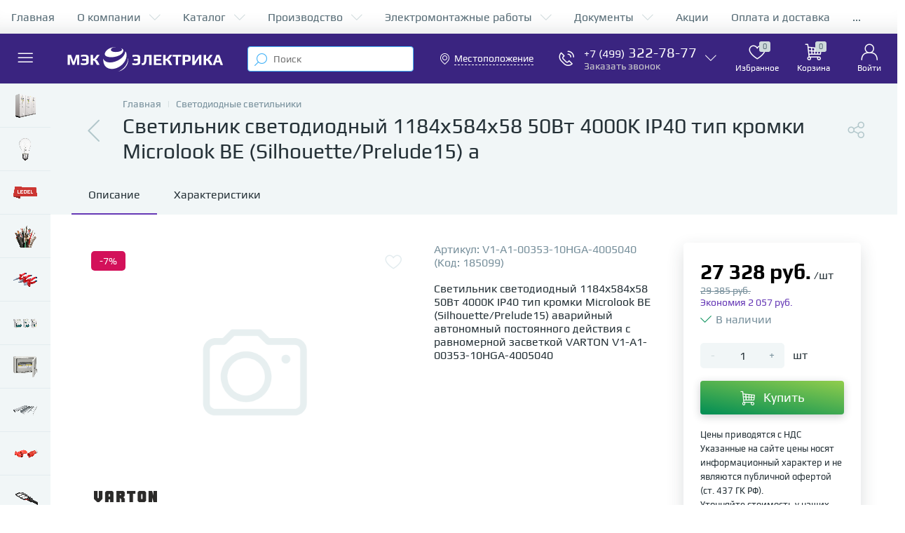

--- FILE ---
content_type: text/html; charset=UTF-8
request_url: https://www.mecelectrica.ru/bitrix/tools/altop.enext/ajax.php
body_size: 6433
content:
{"\/include\/logo.svg":false,"\/upload\/iblock\/105\/0r026lfnbflhr6otva8zbvzl7exsy7pt.png":false,"\/upload\/iblock\/549\/i6tugcv8cqhvncu10i983wk1xwp9js0b.png":false,"\/upload\/iblock\/363\/0huramxwgbr4ilsxivsxshnnzfsuxoh1.gif":false,"\/upload\/iblock\/67d\/9jyms0kwx0955e88ui8cflj56yh6w3gj.jpg":false,"\/upload\/iblock\/8a5\/xf0tlebeoqnprnlbs7ha7y9bszu3zaxd.jpg":false,"\/upload\/iblock\/ac0\/5ohjrohnpxjl214919hc7ylus7xockm0.jpg":false,"\/upload\/iblock\/2f6\/1qenv0p70fwflhiyub7st6cdmhhrp7it.jpg":false,"\/upload\/iblock\/a30\/5ldq3xep9mh9p8csl97gcuzgkkj31rcb.png":false,"\/upload\/iblock\/fd8\/939xyep8b7qdioydayiqelt2uk0m3zjq.jpg":false,"\/upload\/iblock\/52c\/u0zmezpvsyfykemxpf9payio4zyyur70.jpg":false,"\/upload\/iblock\/1cb\/0toiv3ckl54q9z6vmatqu82asd0ncxv8.jpg":false,"\/upload\/iblock\/8cb\/f6s7jc0c3u49a843y1l4210305j883hm.jpg":false,"\/upload\/iblock\/bd1\/ngdyl4ukah8usfg6h9ey00sbgs5s4b3w.jpg":false,"\/upload\/iblock\/13d\/5or97m4jxlbs8l2uaipt7zuf7ja7husd.jpg":false,"\/upload\/iblock\/aae\/vsn0am826g9xju86qx1yl20b3qazy1jd.jpg":false,"\/upload\/iblock\/e75\/ce7h0jippkid6b5i9iq20u8g8xfkd05w.gif":false,"\/upload\/iblock\/c0c\/c9a28tnspdj90xjl7xondtgvl5ndhu56.jpg":false,"\/upload\/iblock\/2c8\/fliuq40t9t2d76vn4rvx32z0p6o2s933.jpg":false,"\/upload\/iblock\/122\/yul4tdycoxriw7bpusy1tast3u1f3csu.jpg":false,"\/upload\/iblock\/9e3\/xl8t92avcflnbommzrhozm39bskpk3jd.jpg":false,"\/upload\/iblock\/5bb\/lk81mgzfiplto2bywkw2yhnlbc1oahr5.png":false,"\/upload\/iblock\/f42\/7uhtn21le1wtu3s9lc5hf1grj5chpqgv.png":false,"\/upload\/iblock\/09c\/60awy2py9611v046tf46wycicx0fpz6a.png":false,"\/upload\/iblock\/6de\/2aq0ncocrzznwwlhn6k9vdo475aj19v1.jpg":false,"\/upload\/iblock\/3c9\/fbsq64k6gsj8cwhjq3t6dms7o6h8tvhl.jpeg":false,"\/upload\/iblock\/32f\/mk7dhdiiz0pihiknx4iz4x9mc6niyrkj.jpg":false,"\/upload\/iblock\/eb3\/o5ol147sj72kkdhrm5imazohi9zwan3x.jpg":false,"\/upload\/iblock\/30b\/sm9k9yl5g5kssohet7bdae7wnswkleel.jpg":false,"\/upload\/iblock\/939\/t65koy9ngp2yq5wjiyerg3s28kiwv76w.jpg":false,"\/upload\/iblock\/708\/w2p44k92yw6793jqaoqzvpb63hl5fy9a.jpg":false,"\/upload\/iblock\/8fe\/roipz39psp0kmcm2qak57oxe1klnfgax.png":false,"\/upload\/iblock\/197\/1e277feeiuoxow76ub5zrv50w7xomq00.jpg":false,"\/upload\/iblock\/6b2\/sab0sevisz1919mttgli1asbq40844uz.png":false,"\/upload\/iblock\/9c2\/92g4ggj4qzadi5caefxl2g41p07xqxx9.jpg":false,"\/upload\/iblock\/506\/823w2a64llgzasu1ruy16ye9hlcnnu8s.jpg":false,"\/upload\/iblock\/228\/3tfwqnjagh85oam5q0ob8kw1a7xdqxnp.jpg":false,"\/upload\/iblock\/974\/81uyclbnk21ylavcskjenffvj2ramnob.jpg":false,"\/upload\/iblock\/0a7\/80346lvk4ag8jfefvhepbm291bb9ei3a.png":false,"\/upload\/iblock\/c04\/5fqiyzsftlud2g5ezcfz0vrunu4o4nai.jpg":false,"\/upload\/iblock\/a28\/o1vk9jjvluzq5642ns6l8tkhoj770xlh.jpg":false,"\/upload\/iblock\/e62\/zq19hdfttohmjzhq23v92tybmcm3kabp.jpg":false,"\/upload\/iblock\/e29\/vg53p1liwvhskjntbow0xblw3417g113.jpg":false,"\/upload\/iblock\/0ea\/r7nd24g9r8qb53hjr0j43n0sr6h5effc.jpg":false,"\/upload\/iblock\/b1d\/nlqj6qyapt99jco72skc8k6a8fcc6tgc.jpg":false,"\/upload\/iblock\/8ec\/n971dluhzpvjdg21fn3xct7fn197hgve.jpg":false,"\/upload\/iblock\/fe2\/fxs5890lyzjogr5cfgmjc9aj0psi8p5f.jpg":false,"\/upload\/iblock\/c90\/cuzu2u61zuz25djqgec3uzv1pao04ozw.png":false,"\/upload\/iblock\/f91\/lzn6tby7437vd45zf661sb9lnd1uwhz0.jpg":false,"\/upload\/iblock\/314\/8wvwoq7k0kuax11eatmo7pf857rkm3id.jpg":false,"\/upload\/iblock\/081\/ku9451qmpgie7ca0vjdqhph16g3t12d8.jpg":false,"\/upload\/iblock\/447\/y214ozutp2eqi5x0up00fkl3l4pt6jc0.jpg":false,"\/upload\/iblock\/eef\/9y7smpflq6ab3u77nj2w72uyl7msidb4.jpg":false,"\/upload\/iblock\/942\/le52f1j9ohadi1i2vg34yhkgsrd5y4fb.jpg":false,"\/upload\/iblock\/2ce\/eiqb1dlzs2raoo8ns5at2eye6ywrtjrg.jpg":false,"\/upload\/iblock\/018\/mcu9neo340sxnaz4w5b2oxxbb0ke4wg3.jpg":false,"\/upload\/iblock\/31e\/f5l0urjwtgdoorm3vpm95ftc1xyxahg6.jpg":false,"\/upload\/iblock\/5d2\/opgdg22hq8eg8aeqmp1830v1mfuwvcch.jpg":false,"\/upload\/iblock\/2bb\/qplibcgt2oi20srotuutkbx53pkguk4g.png":false,"\/upload\/iblock\/a61\/2hn73ae45vnil7z134n5ywkp0jd2j0z1.jpg":false,"\/upload\/iblock\/3a4\/0cu7lka1ypj347e56aym4o5u37nb8i9i.jpg":false,"\/upload\/iblock\/516\/8lcs448x7xjt1pv8vvpxs4wd082gdpfg.jpeg":false,"\/upload\/iblock\/eb5\/8f8x803ptq531ze3t7nslkgitt4sd1md.png":false,"\/upload\/iblock\/df4\/v6nb8n61gb1cneeynedz7ro5lvs0ds1f.jpg":false,"\/upload\/iblock\/cd2\/50p45ifqgvf26o87g3wa0ewdiyr2sa7q.jpg":false,"\/upload\/iblock\/32d\/41lanibf4m41ak503mlw279vv4hywao0.jpg":false,"\/upload\/iblock\/e40\/487jjzg0ade7zy2i8x48owyrhlcpa6uz.jpg":false,"\/upload\/iblock\/db8\/cas35s1e392q7tzzx56nzmeuiu7zuguc.png":false,"\/upload\/iblock\/a9d\/ln7uusbpw6ob6gztgf6hgahkdggpfrlg.png":false,"\/upload\/iblock\/6cf\/87x1w97bvwk311lpvuongxrchmt8vxyf.jpg":false,"\/upload\/iblock\/3e0\/24w12orw07s7jdly35h9janqletbu1ur.png":false,"\/upload\/iblock\/6a8\/0zhvc5c9do3e7ilp47thdl2xfl1pctca.jpg":false,"\/upload\/iblock\/fc0\/g238u9f3nwro4jsrrxgk2u0whq11te2t.jpg":false,"\/upload\/iblock\/f02\/3jsqi1m3v29htn54jz1jteqakagxsnun.jpg":false,"\/upload\/iblock\/f98\/cvjal0iyy3qj1m18bg6nb9xm8hl1571g.jpg":false,"\/upload\/iblock\/268\/foga01db01wu8sayyw31qi7i1y7elbmq.png":false,"\/upload\/iblock\/23f\/9l7r6mvcgougosc0vxxed6iw98p2bfdg.jpg":false,"\/upload\/iblock\/9cf\/ujr9bl8nyw174gupn76486tw6p1q56s6.jpg":false,"\/upload\/iblock\/3ed\/3qv828stvj35c2z4t0oa2h2ikyjec8cc.jpg":false,"\/upload\/iblock\/108\/e7v1b56mwub5uchls32bi0ii540zryt5.jpeg":false,"\/upload\/iblock\/5ff\/gk2avm1moyy9v75jz8iu494scsbcb0cw.jpg":false,"\/upload\/iblock\/afe\/d30souli4vvkjmzge9lbp8yz3kg2bkdf.jpg":false,"\/upload\/iblock\/167\/7enrgqo9ssov925jvtjg4jh4zrl6g7gl.jpg":false,"\/upload\/iblock\/c35\/3408xmddg97xrq2qj51aamofqfuytw3u.jpg":false,"\/upload\/iblock\/726\/2qpcx53r8cn3qttviq0hq2s7vrcszcjk.jpg":false,"\/upload\/iblock\/b5a\/mp4fkh2x9grs4o596vo1c8zw5zw2qjme.jpeg":false,"\/upload\/iblock\/eba\/35szm3btekjc93cg236i9gh0zn15xdje.jpg":false,"\/upload\/iblock\/ee1\/pufacqdgqzkkrv7q384vi2annmk2abyx.png":false,"\/upload\/iblock\/ac2\/s9zdyvkldv307p8cc25zgzleqrmapfms.png":false,"\/upload\/iblock\/5d1\/y3fp5nqn375pys8ulwomtf6xa3982j8g.jpg":false,"\/upload\/iblock\/54e\/ybqx28jwjcfej8k3fkwfn8oggofqrrpx.jpg":false,"\/upload\/iblock\/437\/83jyodea0ly810f5n9aktknngsjb07uf.png":false,"\/upload\/iblock\/686\/us5z9ubc909aom1etqnf2qhqn7yzsrlx.jpg":false,"\/upload\/iblock\/c16\/3p650xhkzasia2ds8d531tetrk9459i3.png":false,"\/upload\/iblock\/bc5\/x6enm8wa1ylwvrd77ziopuhx90qcgzv9.jpg":false,"\/upload\/iblock\/cec\/alvyzc3ndmhsjqkuoxpjk999ta979uam.jpg":false,"\/upload\/iblock\/069\/fdisbzd1zftpijlcqu1e9nbwysmifzap.jpg":false,"\/upload\/iblock\/334\/47gku3pade51wcxeld0ipnp1bfdx3sfi.png":false,"\/upload\/iblock\/215\/giatzl1ckq46i1ftk9khuiaw6otx2z3j.jpg":false,"\/upload\/iblock\/7eb\/527eem2hp5c0imc3z483g53dbyquy5ku.png":false,"\/upload\/iblock\/9bc\/pjcz9dfufzqys2nkkh02toydbsiqxz38.jpeg":false,"\/upload\/iblock\/417\/jas136aiofsd7d4p5ukj32y0wp1trw56.png":false,"\/upload\/iblock\/635\/tgo1qi9hmmpdsxp8z3oeu3287c5fs0hl.jpg":false,"\/upload\/iblock\/734\/oomkyoy9ayni0mqja1jckq9gmi1gybld.jpg":false,"\/upload\/iblock\/a9c\/qt0i0qh20yw3d77cc39qknrvu3tiejdm.jpg":false,"\/upload\/iblock\/523\/mivrfrbuegax4cs8n4h99m0kxpxa63tc.jpg":false,"\/upload\/iblock\/54f\/lmk8xxx7czpdoxqdvebp2d0o6z0dj74g.jpg":false,"\/upload\/iblock\/1de\/1fsqxwoi98rr2cq9bffzzy48e0qmzin7.jpeg":false,"\/upload\/iblock\/108\/2apxramlrydwsfobfckk087mr228jl1i.jpeg":false,"\/upload\/iblock\/9eb\/lzab32h9bs48zvhjukyyh7m7ccjg45n1.jpg":false,"\/upload\/iblock\/742\/7ezzmqcl0zgwn61ohbyneasvr0ys41c4.jpg":false,"\/upload\/iblock\/394\/e8uhyu44f6elijqv4ybe31rocau71xps.jpg":false,"\/upload\/iblock\/655\/8lwc95og9g6vpo2klfaxyxnhkq3paelp.jpeg":false,"\/upload\/iblock\/ba4\/seed7fxrotamqgeimdn45e3cwglbyemn.png":false,"\/upload\/iblock\/2c9\/7zh7bl4f6sg0uconl2mdyz5f05peltg4.jpg":false,"\/upload\/iblock\/3e8\/h119ce4imjnbp4sdlfymn9tg554e84yu.jpeg":false,"\/upload\/iblock\/579\/lhxsol1wtzxmzd90kaqd6i2m69pysvoq.png":false,"\/upload\/iblock\/65d\/90y2pfrxzzs1gyjnkhzsuej6hxxn1s1y.jpg":false,"\/upload\/iblock\/7a7\/mkf2gk8mo6ssn95qz2edvobmr5xfvtg8.jpg":false,"\/upload\/iblock\/c38\/lnd0pqn4zttg6z73v6n11eswqzd22do8.jpg":false,"\/upload\/iblock\/af8\/drfp06nguuxqkbn0c27zyo81hb1tg1i4.jpg":false,"\/upload\/iblock\/2ce\/5g99wkaz9734y2w2mr8e7c9t1yw1548i.jpg":false,"\/upload\/iblock\/247\/4kex3e8o918yobc9trw5up00bm4rqy7i.jpg":false,"\/upload\/iblock\/87a\/lr53mudrjns7bii24ad7kz2xw4u0wtpx.jpg":false,"\/upload\/iblock\/d05\/rmcu6v4n61f725ol2sybmfn5gsnvafut.jpeg":false,"\/upload\/iblock\/186\/sl9ft1gdoyghgd3u81kujux7vo8g06lp.jpg":false,"\/upload\/iblock\/77a\/win5y6egkm7hon405lse6gi4stjlruqr.jpg":false,"\/upload\/iblock\/0b5\/nl7hqj5albekxr8uq1ypiklvi83konup.png":false,"\/upload\/iblock\/9fe\/v64xhjudkeax9e8gy47ts9hgtn0c7vt3.jpg":false,"\/upload\/iblock\/f24\/c5wnbzz54p8rr0t2x7r7dg0bszos18hu.jpeg":false,"\/upload\/iblock\/7b1\/wymnko1lgiy2zjjfban98km3xfs831w8.jpg":false,"\/upload\/iblock\/11c\/k9689l4d3u468luub8plikg6g44lb278.jpg":false,"\/upload\/iblock\/d6b\/0qfh60ngajvalhr7m0hsr9jvm2k3uane.jpg":false,"\/upload\/iblock\/164\/zw7bwrpd2yr57c3nlw7dw1cur1gb1nsh.jpg":false,"\/upload\/iblock\/c85\/2trxyfcilv2owpzli5brh3w7fx8shlh6.jpg":false,"\/upload\/iblock\/8b2\/btcb0kagm5gelbex4ykya1z0stl3ycte.png":false,"\/upload\/iblock\/d50\/5aksnotsok2leviq2a17tb3mk6o8p01r.jpg":false,"\/upload\/iblock\/44c\/dehls97r1myxcq3caxe5dazfevm08feq.jpg":false,"\/upload\/iblock\/846\/57nl0dts0x7ion0qgxi3xtcho4u1y469.png":false,"\/upload\/iblock\/777\/iwdry87b4mvkets1mu666qh9ahhbgicj.jpg":false,"\/upload\/iblock\/640\/obuagfs61v5v83gwojrtvlwbozr0ald9.jpg":false,"\/upload\/iblock\/4f2\/gqat0qr4q5sxjgkttwrt8u2evk1rc2br.jpg":false,"\/upload\/iblock\/dc9\/oze857auphepf9spfa2hju0to0xf9uiw.png":false,"\/upload\/iblock\/cb1\/xk76ct2nwry6hvnmeolj8pjrmkbe7ewf.jpg":false,"\/upload\/iblock\/906\/i9wpx19nkj8q584hswffcw32nkte5bbb.jpg":false,"\/upload\/iblock\/f05\/pzuph94i4elozmst1bmheie5agm233cu.jpg":false,"\/upload\/iblock\/cd7\/zig9zpe3xb50wskrjgi084sh9friieb2.jpg":false,"\/upload\/iblock\/5eb\/e1wfpui5zbk5ehrlo61evy35x1kp6s21.jpg":false,"\/upload\/iblock\/2e3\/yljch2xhaajfqixyu6o08pubjpf5c1up.jpg":false,"\/upload\/iblock\/cbd\/ztfplrtph1pjui9knnxifx12mpca1v5s.jpeg":false,"\/upload\/iblock\/618\/u2h748ez8a1r02aps3ffj9xehk7gjotr.jpg":false,"\/upload\/iblock\/3d1\/gy3qeewyid9wmezaaaza86574cn1rv7o.jpg":false,"\/upload\/iblock\/6ea\/hs6enxfsgwzrfy14yhl500a680b2k1l0.jpg":false,"\/upload\/iblock\/25b\/qrmd0m7jy35cqhri86cm37nwghej3k65.jpg":false,"\/upload\/iblock\/688\/lmdcm7g4un82yzwz3ecs9yr2mw2mghgh.jpg":false,"\/upload\/iblock\/f7b\/sp0ezzf56n0oq7q1vw1egzm19o86jlmm.png":false,"\/upload\/iblock\/256\/6a6hsspptw4bq40ft7gtcqptca1k0yvh.jpg":false,"\/upload\/iblock\/6d1\/xrk3cphe5mgmr4eoebs0ssobn88bls8l.jpg":false,"\/upload\/iblock\/b5c\/6et620n79juf4p9nt6nm0ieeek9qcv44.jpg":false,"\/upload\/iblock\/291\/6zbwdl37zrue8i8i5lbbx2u7hw6gsi84.jpg":false,"\/upload\/iblock\/c49\/udq85jqlxdi3o9jm4kb4tk22qgz1751w.jpg":false,"\/upload\/iblock\/830\/ragmavjbutdbjhzo8jpg2upsypj6vhl8.jpeg":false,"\/upload\/iblock\/246\/uj99kj1ysi6thayn3suxz9t6eoiipzog.jpeg":false,"\/upload\/iblock\/44e\/g6zhnxjr12b83vf6zqiwryxeq68t7u22.jpeg":false,"\/upload\/iblock\/14d\/78twp7g7jq9sq3rgrqk9sp4sxzlg3f8o.jpeg":false,"\/upload\/iblock\/65a\/api0zo1uija2o8be6jkmvfpvl4vufj6n.jpeg":false,"\/upload\/iblock\/8d8\/j90vlcrq0qas4p26ta6mfnh318o5x7r9.jpg":false,"\/upload\/iblock\/5d6\/u7zw0y7whzt7sa08pjrlxnqouft528ds.jpg":false,"\/upload\/iblock\/746\/gayy2nr3nsk8et804xbeorswf2ecq01i.png":false,"\/upload\/iblock\/c9c\/5i8tld8qnhu168477ilqdbz3k5i1t73e.jpeg":false,"\/upload\/iblock\/15b\/6cgnvqrvfsbjg718yfm49b2di05bgsxo.png":false,"\/upload\/iblock\/21b\/9eccyyc8hu3zcmipsa52vww10kggmqhw.jpg":false,"\/upload\/iblock\/def\/8hfryqv015nywexu27vce3pdejfbm41t.jpg":false,"\/upload\/iblock\/938\/fi6vomozu94doav6970eokczs85waw13.jpg":false,"\/upload\/iblock\/733\/swc4mvp48wknj11mhpabh5vb018dlun3.jpg":false,"\/upload\/iblock\/b52\/89oz5vljnxlq5mqiq2i2lh4mp323jzk7.jpg":false,"\/upload\/iblock\/7cc\/m9co8au3lddwvu1bj9d68aidcb6zsxrq.jpg":false,"\/upload\/iblock\/166\/wgho157bg216fd09f1chv9wa2ipml6j5.jpg":false,"\/upload\/iblock\/89d\/qhsy4591ca1pzv5je41ptoh8stvda262.jpg":false,"\/upload\/iblock\/4ec\/am96nbu60d0qofoupayx563nyrhmt1yd.jpg":false,"\/upload\/iblock\/54b\/zd6dkpoqf2iw3x90s7zx55zl3as3jw73.png":false,"\/upload\/iblock\/49b\/o5w9bi0pbwopsz2k7dne6tqo39cqkadg.png":false,"\/upload\/iblock\/429\/6iseamfrkgtrahoof36yw1bce3jo73ws.jpg":false,"\/upload\/iblock\/444\/xd1jfgs2p2nsx0c8zakwctp4ab1kyuim.png":false,"\/upload\/iblock\/b8d\/3kqa2ol813panimkvma2whhvca0hqw0t.png":false,"\/upload\/iblock\/61c\/ufmneeu07j27u3fgol6kot40e6qg874v.png":false,"\/upload\/iblock\/02f\/c1ew57aax266hc3icl5ozg9vc6g82nul.png":false,"\/upload\/iblock\/e31\/le3b8xewls20lwgrjshmjbhhn8yo2923.png":false,"\/upload\/iblock\/47f\/tcl41gx1wxx1byyib6nnp0ea3op4wfyb.png":false,"\/upload\/iblock\/c83\/s1dw8h2uo694b3xwmsr0fp3erg0udxg2.png":false,"\/upload\/iblock\/2cc\/zs3fgeqwibklnatfvabg3fp3x98ne2po.jpg":false,"\/upload\/iblock\/a07\/rmunlqz2ngfxncxyf7il9uccko9b1j9d.jpg":false,"\/upload\/iblock\/f8d\/gskd5ozzatgu7miyckmwxkvvd4ox8nbe.jpg":false,"\/upload\/iblock\/22a\/oeaoxmmqvwg0b6dpqd5aomgc4gj08fmb.jpg":false,"\/upload\/iblock\/3c7\/rq8wsxexfi0qgycxz0vwnrd645z6bwff.jpg":false,"\/upload\/iblock\/160\/q6skoxtvm7na4zgke0cc2d460r9xaytf.jpg":false,"\/upload\/iblock\/b6a\/c8zwe8c2hyki0sfvt6778y90ux9c9uw0.png":false,"\/upload\/iblock\/7eb\/m697uxxmgdg15wdbercvonov96yiunds.jpg":false,"\/upload\/iblock\/4f3\/xy7t71m8cxw6sjlgl3djx8a1cyi5ordd.png":false,"\/upload\/iblock\/4b4\/ca8j7v5vlr93yfoign22nyw7ell4bfud.jpeg":false,"\/upload\/iblock\/f4a\/quf7c2g4m3lbj1bmhr6ujfeq48yweld3.jpg":false,"\/upload\/iblock\/7c4\/o3nct12ntaxzekutb11vxee2bjbj582e.jpg":false,"\/upload\/iblock\/256\/o43n0wd6j38nza8t01jb962hzyyw2ld6.png":false,"\/upload\/iblock\/b66\/80mrk1pylv5js52fjnw9qademuv2pggp.png":false,"\/upload\/iblock\/9c2\/i7xwwpzmj18k38wkt5wan0x1r834xe59.png":false,"\/upload\/iblock\/cbe\/tmspav2u0fswl279k7yiq2kiczgyft5s.jpg":false,"\/upload\/iblock\/ef1\/aakf8bsfqvuzm1rmns0wjd1qsbumbaus.jpg":false,"\/upload\/iblock\/834\/twgr99m7q9t7w69w7bb0xlibc91yw26j.jpg":false,"\/upload\/iblock\/f96\/1fmv9k3zqdxe3ajz5d2141c6aowudre2.jpg":false,"\/upload\/iblock\/4c1\/tko5lo0kip4xdx376cngl4ojc3ukzad2.jpg":false,"\/upload\/iblock\/5bc\/zzsrcfg2gc7ulrh4hlud1fpu4z9uiid4.png":false,"\/upload\/iblock\/5bc\/flhn1tfmgj4f23zwyi4w1gksah81qk8l.png":false,"\/upload\/iblock\/caa\/jrfo7yn6l0w43szzx89tud8nwughugu3.jpg":false,"\/upload\/iblock\/4fe\/gmmgsao0s9q2rxnfw2llerc8rzwjqril.png":false,"\/upload\/iblock\/6c6\/c6magypa887u793vg70iplscypkht37k.jpg":false,"\/upload\/iblock\/766\/5kq07rouawb08cv81qt3jwrz6c0ghd2i.jpg":false,"\/upload\/iblock\/6d3\/x50tfx5t8tda8xo9gzsqpqpstfzpa1on.jpg":false,"\/upload\/iblock\/72b\/6k69izcboiwu1sa835bry2u50lf1ifh9.jpg":false,"\/upload\/iblock\/80e\/hxdjne1562qq7g2e2rlwtg32760l59ch.png":false,"\/upload\/iblock\/d07\/d07ea70443e1648f06f6716a00199037.jpg":false,"\/upload\/iblock\/6f9\/6f96ade25223683171c88ea29a442a1c.jpg":false,"\/upload\/iblock\/1ae\/19eimomcivkg7pvm0quf8f0uphfefy82.jpg":false,"\/upload\/iblock\/d4c\/w5u4l0emkbtdv9vhncl9w4499oslndde.jpeg":false,"\/upload\/iblock\/346\/m4wtfj62295xmvuvyhz7l2vg6d95km2n.jpg":false,"\/upload\/iblock\/c60\/ua40rszy4dbt28lja2284t3ufj4wge20.jpg":false,"\/upload\/iblock\/e37\/q3idy0k7bckolrckhe5onxiwg7srx7nf.jpg":false,"\/upload\/iblock\/90d\/lbb7txyi6xa9h2sfdxzvp44val9x8rta.jpg":false,"\/upload\/iblock\/184\/f91o7x5j6bxccdgfwal26a2p4h2c58rz.jpg":false,"\/upload\/iblock\/d45\/lot1ifsswvgje1n34j8l362q4k2vwwyt.jpg":false,"\/upload\/iblock\/6ef\/6ef044126a584cf62c049bdd3fc9b880.jpg":false,"\/upload\/iblock\/48f\/exd0ropnwlkq2cqhopz21n2pqg9nidmj.jpg":false,"\/upload\/iblock\/2ac\/6261yutezyzlpsa1zrlhaxr45n5cv01j.jpg":false,"\/upload\/iblock\/24d\/l2yg9drlh3s1uyokift8w9d6rwn8dqyw.jpg":false,"\/upload\/iblock\/450\/jikj67yrwx5sf8w0gwnoc1rrokxjebbl.jpg":false,"\/upload\/iblock\/4fa\/fxe2tc8lbpvui9dnw1jhuwgfu3fp61zg.jpg":false,"\/upload\/iblock\/9b2\/8tmohonbw9plvmbklgd3tlvkx8v8mnbh.jpg":false,"\/upload\/iblock\/cd5\/mgh9cj5mo05d3eabm0jdxmspybkqas0y.jpg":false,"\/upload\/iblock\/d37\/skun2owa56g27m0pbbwwgv9lhlj86lx1.jpeg":false,"\/upload\/iblock\/713\/mmqp9s12enp7vmspgq9pa2s9zu66c9dg.jpg":false,"\/upload\/iblock\/836\/9kinpqszojg18qohhl0wlyo4aynecz9a.jpeg":false,"\/bitrix\/templates\/enext\/components\/bitrix\/catalog.element\/next\/images\/no_photo.png":false,"\/upload\/iblock\/2ea\/v2xlifbmvou4chtkrzww4265hxkmq6vq.png":false}

--- FILE ---
content_type: image/svg+xml
request_url: https://www.mecelectrica.ru/include/logo.svg
body_size: 3749
content:
<?xml version="1.0" encoding="utf-8"?>
<!-- Generator: Adobe Illustrator 24.0.2, SVG Export Plug-In . SVG Version: 6.00 Build 0)  -->
<svg version="1.1" id="Слой_1" xmlns="http://www.w3.org/2000/svg" xmlns:xlink="http://www.w3.org/1999/xlink" x="0px" y="0px"
	 viewBox="0 0 578 91" style="enable-background:new 0 0 578 91;" xml:space="preserve">
<style type="text/css">
	.st0{fill-rule:evenodd;clip-rule:evenodd;fill:#FFFFFF;}
</style>
<g>
	<path class="st0" d="M180.6,0.1c0.2,0,0.4,0,0.6,0c-10.9-0.2-18.3,3.7-19.9,8.2c-5.1,14.9,40.4,12,40.8,1.5c0.1-2.4-2-4.6-5.4-6.3
		c2.8,1.1,5.4,2.6,7.9,4.2c1.6,1.3,2.8,3,3,5.1c-3.4,29.4-77.6,33.3-68.8,9.6c4.8-13.1,19.8-20.4,34.4-22.1
		C175.6,0,178.1,0,180.6,0.1L180.6,0.1z M188,91c20.8-4,36.8-21.7,37.5-43.5c0.1-2.9-0.1-5.8-0.5-8.6C225.3,62.6,209.2,82.7,188,91
		L188,91z M217.6,20.3c-1-1.5-2.1-2.9-3.3-4.3c-1.5,33.8-69.4,57.8-81.9,27.2c0,0.3,0,0.6,0,1c-0.6,18.3,6.8,33.9,25.9,36.6
		C192.5,85.8,227.4,49.6,217.6,20.3z"/>
	<path class="st0" d="M0,29.2h12.8L22,55.9l9.1-26.7h12v37.3H35V38.9h-0.2l-9.4,27.6h-7.2L8.5,38.9H8.2v27.6H0V29.2L0,29.2z
		 M60.9,67.1c-3.9,0-8-0.4-12.1-1.3V59c4.8,1.1,8.5,1.7,11.2,1.7c6.2,0,9.3-1.7,9.3-5.1v-5.1H53.9v-6.4h15.4v-4.4
		c0-1.5-0.4-2.5-1.3-3.2c-0.8-0.7-1.8-1.1-3-1.3c-1.2-0.2-2.6-0.3-4.4-0.3c-2.7,0-6.4,0.6-11.2,1.7v-6.7c4.7-0.9,8.7-1.3,12.1-1.3
		c3.8,0,6.9,0.3,9.3,0.8c2.3,0.5,4.2,1.6,5.5,3.2c1.3,1.6,2,4.1,2,7.3v16.4c0,1.8-0.4,3.3-1.2,4.7c-0.8,1.4-1.8,2.4-3,3.2
		c-1.6,1-3.6,1.8-5.9,2.2C65.8,66.9,63.4,67.1,60.9,67.1L60.9,67.1z M85.5,29.2h9v14.7c1.7,0,3-0.3,4.1-0.9c1-0.6,2.2-1.9,3.4-3.7
		l7-10.1H119l-8.1,11.2c-1.2,1.7-2.3,3-3.4,3.9c-1,0.9-2.3,1.6-3.8,2.2v0.1c1.9,0.5,3.5,1.3,4.8,2.5c1.3,1.2,2.5,2.9,3.8,5.2
		l6.6,12.2h-10.1l-6.1-11c-0.8-1.5-1.6-2.6-2.3-3.3c-0.7-0.7-1.6-1.3-2.5-1.5c-0.9-0.3-2.1-0.4-3.6-0.4v16.2h-9V29.2z"/>
	<path class="st0" d="M252.7,67.4c-4,0-8-0.4-12.1-1.3v-6.8c4.8,1.1,8.5,1.7,11.2,1.7c6.2,0,9.3-1.7,9.3-5.1v-5.1h-15.4v-6.4h15.4
		V40c0-1.5-0.4-2.5-1.3-3.2c-0.8-0.7-1.8-1.1-3-1.3c-1.2-0.2-2.6-0.3-4.4-0.3c-2.7,0-6.4,0.6-11.2,1.7v-6.7
		c4.7-0.9,8.8-1.3,12.1-1.3c3.8,0,6.9,0.3,9.3,0.8c2.3,0.5,4.2,1.6,5.5,3.2c1.3,1.6,2,4.1,2,7.3v16.4c0,1.8-0.4,3.3-1.2,4.7
		c-0.8,1.4-1.8,2.4-3,3.3c-1.6,1-3.6,1.8-5.9,2.2C257.6,67.2,255.2,67.4,252.7,67.4L252.7,67.4z M279.3,67.3c-0.6,0-1.3-0.1-2-0.2
		c-0.7-0.1-1.2-0.2-1.5-0.3v-7c0.8,0.1,1.6,0.2,2.1,0.2c1.9,0,3.4-0.5,4.4-1.6c1-1.1,1.8-3.3,2.3-6.5c0.5-3.3,0.7-8.2,0.7-14.9v-7.5
		h27.2v37.4h-9v-31h-10.1v5.2c0,7.1-0.6,12.6-1.9,16.5c-1.3,3.9-3,6.5-5,7.8C284.5,66.6,282.1,67.3,279.3,67.3L279.3,67.3z
		 M320.6,29.4h28.5v6.4h-19.5v8.6h17.6v6.4h-17.6v9.6h20.1v6.4h-29.1V29.4L320.6,29.4z M355.7,29.4h9v14.7c1.7,0,3.1-0.3,4.1-0.9
		c1-0.6,2.2-1.9,3.4-3.7l7-10.1h10.1l-8.1,11.2c-1.2,1.7-2.4,3-3.4,3.9c-1,0.9-2.3,1.6-3.8,2.2v0.1c1.9,0.5,3.5,1.3,4.8,2.5
		c1.3,1.2,2.5,2.9,3.8,5.2l6.6,12.2h-10.1l-6.1-11c-0.8-1.5-1.6-2.6-2.3-3.3c-0.7-0.7-1.6-1.3-2.5-1.5c-0.9-0.3-2.1-0.4-3.6-0.4
		v16.2h-9V29.4L355.7,29.4z M402.1,35.8h-11.5v-6.4h32v6.4h-11.5v31h-9V35.8L402.1,35.8z M427.7,29.4h15c3.6,0,6.5,0.2,8.7,0.7
		c2.1,0.5,3.7,1.4,4.7,2.6c1,1.2,1.5,3,1.5,5.2v7.1c0,2.5-0.5,4.4-1.6,5.8c-1.1,1.4-2.7,2.4-5,2.9c-2.3,0.6-5.4,0.9-9.2,0.9h-5v12.2
		h-9V29.4L427.7,29.4z M442.4,48.5c2.3,0,4-0.3,5-0.8c1-0.6,1.4-1.5,1.4-2.9v-6c0-1.2-0.5-2-1.4-2.4c-0.9-0.4-2.6-0.6-5.1-0.6h-5.6
		v12.7H442.4L442.4,48.5z M463.8,29.4h9V55l16.1-25.6h9v37.4h-9v-26l-16.1,26h-9V29.4L463.8,29.4z M506,29.4h9v14.7
		c1.7,0,3.1-0.3,4.1-0.9c1-0.6,2.2-1.9,3.4-3.7l7-10.1h10.1l-8.1,11.2c-1.2,1.7-2.4,3-3.4,3.9c-1,0.9-2.3,1.6-3.8,2.2v0.1
		c1.9,0.5,3.5,1.3,4.8,2.5c1.3,1.2,2.5,2.9,3.8,5.2l6.6,12.2h-10.1l-6.1-11c-0.8-1.5-1.6-2.6-2.3-3.3c-0.7-0.7-1.6-1.3-2.5-1.5
		c-0.9-0.3-2.1-0.4-3.6-0.4v16.2h-9V29.4L506,29.4z M553.6,29.4h10.9L578,66.8h-9.1l-3.3-9.8h-13.6l-3.3,9.8h-8.9L553.6,29.4
		L553.6,29.4z M563.6,51l-4.7-14.1h-0.2L553.9,51H563.6z"/>
</g>
</svg>
